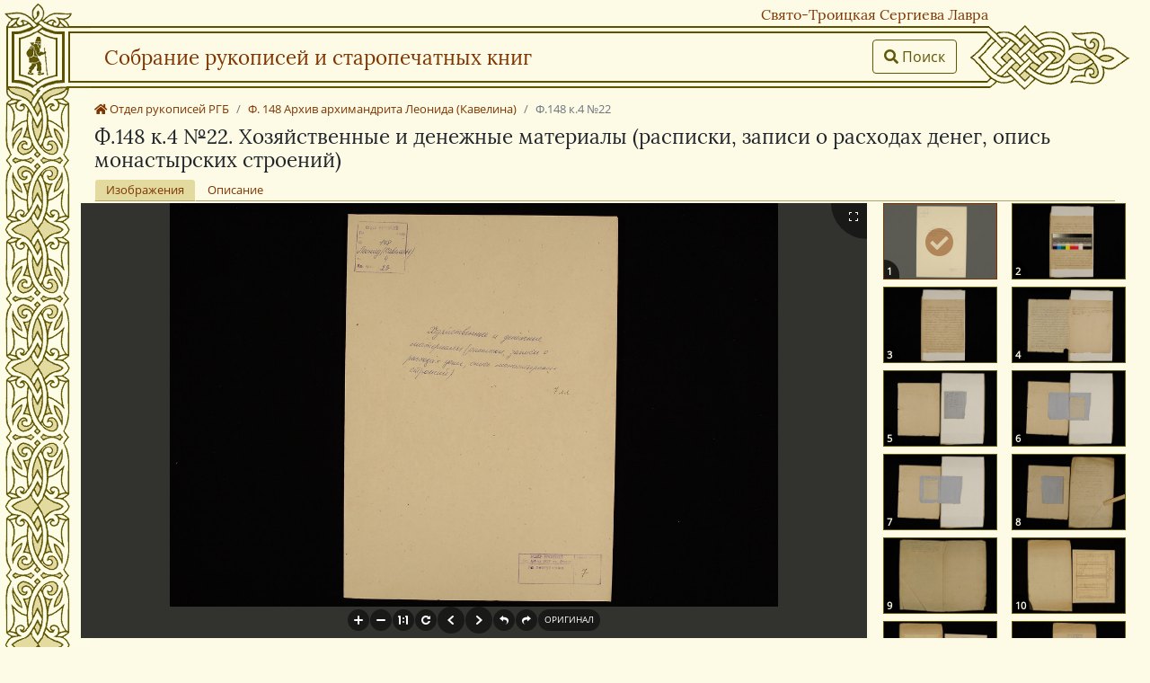

--- FILE ---
content_type: text/html; charset=UTF-8
request_url: https://lib-fond.ru/lib-rgb/148/f-148-k-4-22/
body_size: 6561
content:
<!doctype html>
<html lang="ru">
    <head>
        <meta name="viewport" content="width=device-width, initial-scale=1">
        <meta charset="utf-8">
        <title>Ф.148 к.4 №22. Хозяйственные и денежные материалы (расписки, записи о расходах денег, опись монастырских строений) &ndash; Отдел рукописей РГБ
</title>
        <link rel="shortcut icon" href="/favicon.ico">
        <meta name="description" content="Ф.148 к.4 №22. Хозяйственные и денежные материалы (расписки, записи о расходах денег, опись монастырских строений) &ndash; Отдел рукописей РГБ
">
        <link rel="stylesheet" href="/css/bootstrap.min.css">
        <link rel="stylesheet" href="/css/styles.css">
            </head>
    <body class="d-flex flex-column min-vh-100">
        <div class="container-fluid h-100 flex-grow-1">
            <div class="stsl_title"><a href="https://stsl.ru" target="_blank">Свято-Троицкая Сергиева Лавра</a></div>
            <div class="row title-row">
                <div class="col-title-left d-none d-sm-block">
                    <div class="title-menu" id="titlemenu"><a href="/" class="d-block h-100 w-full"></a></div>
                    <div class="ornam-transition"></div>
                </div>
                <div class="col col-title-center">
                    <div class="head-title row">
                        <div class="col align-self-center ml-3 ml-sm-0"><a href="/">    Собрание рукописей и старопечатных книг
</a></div>
                        <div class="col-auto align-self-center"><a href="/"><a href="/search/" title="Поиск" class="btn btn-frame"><i class="fas fa-search"></i> <span class="font-service">Поиск</span></a></div>
                    </div>
                </div>
                <div class="col-title-right-ornam d-none d-sm-block"></div>
            </div>
            <div class="row content-row">
                <div class="col-margin d-none d-sm-block"></div>
                <div class="col mr-md-4">
                    <nav aria-label="breadcrumb">
    <ol class="breadcrumb small">
        <li class="breadcrumb-item"><a href="https://lib-fond.ru/lib-rgb/"><i class="fas fa-home"></i> Отдел рукописей РГБ</a></li>
        <li class="breadcrumb-item"><a href="https://lib-fond.ru/lib-rgb/148/">Ф. 148 Архив архимандрита Леонида (Кавелина)</a></li>
                <li class="breadcrumb-item active" aria-current="page">Ф.148 к.4 №22</li>
    </ol>
</nav>
<h1 class="item-h1">Ф.148 к.4 №22. Хозяйственные и денежные материалы (расписки, записи о расходах денег, опись монастырских строений)</h1>
<ul class="nav nav-tabs" id="item-tabs" role="tablist">
        <li class="nav-item">
        <a class="nav-link" id="images-tab" data-toggle="tab" href="#images0" role="tab" data-subnum="0" aria-controls="images0" aria-selected="true">Изображения</a>
    </li>
                <li class="nav-item">
        <a class="nav-link" id="description-tab" data-toggle="tab" href="#description" role="tab" aria-controls="description" aria-selected="false">Описание</a>
    </li>
    </ul>
<div class="tab-content" id="">
        <div class="tab-pane fade show" id="images0" role="tabpanel" aria-labelledby="images-tab">
        <div class="row">
            <div class="col-9" id="viewer-box0">
                <img id="image0"/>
            </div>
            <div class="col-3 pr-0" id="preview-box0">
                <div class="nano">
                    <div class="nano-content">
                        <div id="item-pages0" class="row item-pages"><div class="text-center mt-4 col"><img src="/images/preloader.gif"/></div></div>
                    </div>
                </div>
            </div>
        </div>
    </div>
    
        
    <div class="tab-pane fade" id="description" role="tabpanel" aria-labelledby="description-tab">
        <ul class="list-unstyled">
                         <li><span class="list-label">Автор:</span> Леонид (Кавелин), архимандрит</li>             <li><span class="list-label">Рубрика:</span> Служебные материалы</li>             <li><span class="list-label">Дата:</span> Б. д.</li>                         <li><span class="list-label">Кол-во листов:</span> 7 л.</li>                                                                    </ul>
    </div>
    </div>
                </div>
            </div>
        </div>
        <div id="footer" class="mt-5 text-center">
            e-mail: <a href="mailto:lib-fond@yandex.ru">lib-fond@yandex.ru</a>
        </div>
        <button class="btn btn-kinovar" onclick="scrollToTop()" id="scrollTop" title="Вверх"><i class="fas fa-chevron-up"></i></button>

        <link type="text/css" rel="stylesheet" href="/assets/fontawsome/css/all.min.css" />
        <script src="/js/jquery-3.4.1.min.js"></script>
        <script src="/js/popper.min.js"></script>
        <script src="/js/bootstrap.min.js"></script>
        <script src="/js/manuscript.min.js"></script>
        <script>
    var $manuscripturl = [
        "https://lib-fond.ru/lib-rgb/148/f-148-k-4-22/",
            ];
</script>
<link type="text/css" rel="stylesheet" href="/css/viewer.css">
<script src="/js/viewer.min.js"></script>
<script src="/js/jquery-viewer.min.js"></script>
<script src="/js/jquery.nanoscroller.min.js"></script>
<script src="/js/manuscriptpages.min.js"></script>
        <!-- Yandex.Metrika counter -->
<script type="text/javascript" >
    (function(m,e,t,r,i,k,a){m[i]=m[i]||function(){(m[i].a=m[i].a||[]).push(arguments)};
        m[i].l=1*new Date();k=e.createElement(t),a=e.getElementsByTagName(t)[0],k.async=1,k.src=r,a.parentNode.insertBefore(k,a)})
    (window, document, "script", "https://mc.yandex.ru/metrika/tag.js", "ym");

    ym(57696676, "init", {
        clickmap:true,
        trackLinks:true,
        accurateTrackBounce:true,
        webvisor:true,
        trackHash:true
    });
</script>
<noscript><div><img src="https://mc.yandex.ru/watch/57696676" style="position:absolute; left:-9999px;" alt="" /></div></noscript>
<!-- /Yandex.Metrika counter -->
    </body>
</html>


--- FILE ---
content_type: text/html; charset=UTF-8
request_url: https://lib-fond.ru/lib-rgb/148/f-148-k-4-22/pages
body_size: 8855
content:
<div class="col-6 mb-2 px-2 ms-thumbnail"><a name="image1"></a>
            <a class="page-img-link" id="f41284905" href="#image-1" onclick="showImage(this)" data-preview="//img.lib-fond.ru/РГБ/Ф.148 Архив архим. Леонида (Кавелина)/JPG_PREVIEW/148.04-22/DSC_9338.JPG" data-src="//img.lib-fond.ru/РГБ/Ф.148 Архив архим. Леонида (Кавелина)/JPG\148.04-22\DSC_9338.JPG"><img class="img-fluid page-img" src="//img.lib-fond.ru/РГБ/Ф.148 Архив архим. Леонида (Кавелина)/JPG_SMALL\148.04-22\DSC_9338.JPG"><span class="overlay"></span><span class="page-counter">1</span></a>
        </div>
            <div class="col-6 mb-2 px-2 ms-thumbnail"><a name="image2"></a>
            <a class="page-img-link" id="f41284906" href="#image-2" onclick="showImage(this)" data-preview="//img.lib-fond.ru/РГБ/Ф.148 Архив архим. Леонида (Кавелина)/JPG_PREVIEW/148.04-22/DSC_9339.JPG" data-src="//img.lib-fond.ru/РГБ/Ф.148 Архив архим. Леонида (Кавелина)/JPG\148.04-22\DSC_9339.JPG"><img class="img-fluid page-img" src="//img.lib-fond.ru/РГБ/Ф.148 Архив архим. Леонида (Кавелина)/JPG_SMALL\148.04-22\DSC_9339.JPG"><span class="overlay"></span><span class="page-counter">2</span></a>
        </div>
            <div class="col-6 mb-2 px-2 ms-thumbnail"><a name="image3"></a>
            <a class="page-img-link" id="f41284907" href="#image-3" onclick="showImage(this)" data-preview="//img.lib-fond.ru/РГБ/Ф.148 Архив архим. Леонида (Кавелина)/JPG_PREVIEW/148.04-22/DSC_9340.JPG" data-src="//img.lib-fond.ru/РГБ/Ф.148 Архив архим. Леонида (Кавелина)/JPG\148.04-22\DSC_9340.JPG"><img class="img-fluid page-img" src="//img.lib-fond.ru/РГБ/Ф.148 Архив архим. Леонида (Кавелина)/JPG_SMALL\148.04-22\DSC_9340.JPG"><span class="overlay"></span><span class="page-counter">3</span></a>
        </div>
            <div class="col-6 mb-2 px-2 ms-thumbnail"><a name="image4"></a>
            <a class="page-img-link" id="f41284908" href="#image-4" onclick="showImage(this)" data-preview="//img.lib-fond.ru/РГБ/Ф.148 Архив архим. Леонида (Кавелина)/JPG_PREVIEW/148.04-22/DSC_9341.JPG" data-src="//img.lib-fond.ru/РГБ/Ф.148 Архив архим. Леонида (Кавелина)/JPG\148.04-22\DSC_9341.JPG"><img class="img-fluid page-img" src="//img.lib-fond.ru/РГБ/Ф.148 Архив архим. Леонида (Кавелина)/JPG_SMALL\148.04-22\DSC_9341.JPG"><span class="overlay"></span><span class="page-counter">4</span></a>
        </div>
            <div class="col-6 mb-2 px-2 ms-thumbnail"><a name="image5"></a>
            <a class="page-img-link" id="f41284909" href="#image-5" onclick="showImage(this)" data-preview="//img.lib-fond.ru/РГБ/Ф.148 Архив архим. Леонида (Кавелина)/JPG_PREVIEW/148.04-22/DSC_9342.JPG" data-src="//img.lib-fond.ru/РГБ/Ф.148 Архив архим. Леонида (Кавелина)/JPG\148.04-22\DSC_9342.JPG"><img class="img-fluid page-img" src="//img.lib-fond.ru/РГБ/Ф.148 Архив архим. Леонида (Кавелина)/JPG_SMALL\148.04-22\DSC_9342.JPG"><span class="overlay"></span><span class="page-counter">5</span></a>
        </div>
            <div class="col-6 mb-2 px-2 ms-thumbnail"><a name="image6"></a>
            <a class="page-img-link" id="f41284910" href="#image-6" onclick="showImage(this)" data-preview="//img.lib-fond.ru/РГБ/Ф.148 Архив архим. Леонида (Кавелина)/JPG_PREVIEW/148.04-22/DSC_9343.JPG" data-src="//img.lib-fond.ru/РГБ/Ф.148 Архив архим. Леонида (Кавелина)/JPG\148.04-22\DSC_9343.JPG"><img class="img-fluid page-img" src="//img.lib-fond.ru/РГБ/Ф.148 Архив архим. Леонида (Кавелина)/JPG_SMALL\148.04-22\DSC_9343.JPG"><span class="overlay"></span><span class="page-counter">6</span></a>
        </div>
            <div class="col-6 mb-2 px-2 ms-thumbnail"><a name="image7"></a>
            <a class="page-img-link" id="f41284911" href="#image-7" onclick="showImage(this)" data-preview="//img.lib-fond.ru/РГБ/Ф.148 Архив архим. Леонида (Кавелина)/JPG_PREVIEW/148.04-22/DSC_9344.JPG" data-src="//img.lib-fond.ru/РГБ/Ф.148 Архив архим. Леонида (Кавелина)/JPG\148.04-22\DSC_9344.JPG"><img class="img-fluid page-img" src="//img.lib-fond.ru/РГБ/Ф.148 Архив архим. Леонида (Кавелина)/JPG_SMALL\148.04-22\DSC_9344.JPG"><span class="overlay"></span><span class="page-counter">7</span></a>
        </div>
            <div class="col-6 mb-2 px-2 ms-thumbnail"><a name="image8"></a>
            <a class="page-img-link" id="f41284912" href="#image-8" onclick="showImage(this)" data-preview="//img.lib-fond.ru/РГБ/Ф.148 Архив архим. Леонида (Кавелина)/JPG_PREVIEW/148.04-22/DSC_9346.JPG" data-src="//img.lib-fond.ru/РГБ/Ф.148 Архив архим. Леонида (Кавелина)/JPG\148.04-22\DSC_9346.JPG"><img class="img-fluid page-img" src="//img.lib-fond.ru/РГБ/Ф.148 Архив архим. Леонида (Кавелина)/JPG_SMALL\148.04-22\DSC_9346.JPG"><span class="overlay"></span><span class="page-counter">8</span></a>
        </div>
            <div class="col-6 mb-2 px-2 ms-thumbnail"><a name="image9"></a>
            <a class="page-img-link" id="f41284913" href="#image-9" onclick="showImage(this)" data-preview="//img.lib-fond.ru/РГБ/Ф.148 Архив архим. Леонида (Кавелина)/JPG_PREVIEW/148.04-22/DSC_9347.JPG" data-src="//img.lib-fond.ru/РГБ/Ф.148 Архив архим. Леонида (Кавелина)/JPG\148.04-22\DSC_9347.JPG"><img class="img-fluid page-img" src="//img.lib-fond.ru/РГБ/Ф.148 Архив архим. Леонида (Кавелина)/JPG_SMALL\148.04-22\DSC_9347.JPG"><span class="overlay"></span><span class="page-counter">9</span></a>
        </div>
            <div class="col-6 mb-2 px-2 ms-thumbnail"><a name="image10"></a>
            <a class="page-img-link" id="f41284914" href="#image-10" onclick="showImage(this)" data-preview="//img.lib-fond.ru/РГБ/Ф.148 Архив архим. Леонида (Кавелина)/JPG_PREVIEW/148.04-22/DSC_9349.JPG" data-src="//img.lib-fond.ru/РГБ/Ф.148 Архив архим. Леонида (Кавелина)/JPG\148.04-22\DSC_9349.JPG"><img class="img-fluid page-img" src="//img.lib-fond.ru/РГБ/Ф.148 Архив архим. Леонида (Кавелина)/JPG_SMALL\148.04-22\DSC_9349.JPG"><span class="overlay"></span><span class="page-counter">10</span></a>
        </div>
            <div class="col-6 mb-2 px-2 ms-thumbnail"><a name="image11"></a>
            <a class="page-img-link" id="f41284915" href="#image-11" onclick="showImage(this)" data-preview="//img.lib-fond.ru/РГБ/Ф.148 Архив архим. Леонида (Кавелина)/JPG_PREVIEW/148.04-22/DSC_9350.JPG" data-src="//img.lib-fond.ru/РГБ/Ф.148 Архив архим. Леонида (Кавелина)/JPG\148.04-22\DSC_9350.JPG"><img class="img-fluid page-img" src="//img.lib-fond.ru/РГБ/Ф.148 Архив архим. Леонида (Кавелина)/JPG_SMALL\148.04-22\DSC_9350.JPG"><span class="overlay"></span><span class="page-counter">11</span></a>
        </div>
            <div class="col-6 mb-2 px-2 ms-thumbnail"><a name="image12"></a>
            <a class="page-img-link" id="f41284916" href="#image-12" onclick="showImage(this)" data-preview="//img.lib-fond.ru/РГБ/Ф.148 Архив архим. Леонида (Кавелина)/JPG_PREVIEW/148.04-22/DSC_9351.JPG" data-src="//img.lib-fond.ru/РГБ/Ф.148 Архив архим. Леонида (Кавелина)/JPG\148.04-22\DSC_9351.JPG"><img class="img-fluid page-img" src="//img.lib-fond.ru/РГБ/Ф.148 Архив архим. Леонида (Кавелина)/JPG_SMALL\148.04-22\DSC_9351.JPG"><span class="overlay"></span><span class="page-counter">12</span></a>
        </div>
    


--- FILE ---
content_type: text/css
request_url: https://lib-fond.ru/css/styles.css
body_size: 11881
content:
@font-face{font-family:"Lora";font-style:normal;font-weight:400;src:local("Lora Regular"),local("Lora-Regular"),url(https://fonts.gstatic.com/s/lora/v14/0QIvMX1D_JOuMwf7I-NP.woff2) format("woff2");unicode-range:U+0460-052F,U+1C80-1C88,U+20B4,U+2DE0-2DFF,U+A640-A69F,U+FE2E-FE2F}@font-face{font-family:"Lora";font-style:normal;font-weight:400;src:local("Lora Regular"),local("Lora-Regular"),url(https://fonts.gstatic.com/s/lora/v14/0QIvMX1D_JOuMw77I-NP.woff2) format("woff2");unicode-range:U+0400-045F,U+0490-0491,U+04B0-04B1,U+2116}@font-face{font-family:"Lora";font-style:normal;font-weight:400;src:local("Lora Regular"),local("Lora-Regular"),url(https://fonts.gstatic.com/s/lora/v14/0QIvMX1D_JOuMwT7I-NP.woff2) format("woff2");unicode-range:U+0100-024F,U+0259,U+1E00-1EFF,U+2020,U+20A0-20AB,U+20AD-20CF,U+2113,U+2C60-2C7F,U+A720-A7FF}@font-face{font-family:"Lora";font-style:normal;font-weight:400;src:local("Lora Regular"),local("Lora-Regular"),url(https://fonts.gstatic.com/s/lora/v14/0QIvMX1D_JOuMwr7Iw.woff2) format("woff2");unicode-range:U+0000-00FF,U+0131,U+0152-0153,U+02BB-02BC,U+02C6,U+02DA,U+02DC,U+2000-206F,U+2074,U+20AC,U+2122,U+2191,U+2193,U+2212,U+2215,U+FEFF,U+FFFD}@font-face{font-family:"Lora";font-style:normal;font-weight:700;src:local("Lora Bold"),local("Lora-Bold"),url(https://fonts.gstatic.com/s/lora/v14/0QIgMX1D_JOuO7HeNtFumsmv.woff2) format("woff2");unicode-range:U+0460-052F,U+1C80-1C88,U+20B4,U+2DE0-2DFF,U+A640-A69F,U+FE2E-FE2F}@font-face{font-family:"Lora";font-style:normal;font-weight:700;src:local("Lora Bold"),local("Lora-Bold"),url(https://fonts.gstatic.com/s/lora/v14/0QIgMX1D_JOuO7HeNthumsmv.woff2) format("woff2");unicode-range:U+0400-045F,U+0490-0491,U+04B0-04B1,U+2116}@font-face{font-family:"Lora";font-style:normal;font-weight:700;src:local("Lora Bold"),local("Lora-Bold"),url(https://fonts.gstatic.com/s/lora/v14/0QIgMX1D_JOuO7HeNtJumsmv.woff2) format("woff2");unicode-range:U+0100-024F,U+0259,U+1E00-1EFF,U+2020,U+20A0-20AB,U+20AD-20CF,U+2113,U+2C60-2C7F,U+A720-A7FF}@font-face{font-family:"Lora";font-style:normal;font-weight:700;src:local("Lora Bold"),local("Lora-Bold"),url(https://fonts.gstatic.com/s/lora/v14/0QIgMX1D_JOuO7HeNtxumg.woff2) format("woff2");unicode-range:U+0000-00FF,U+0131,U+0152-0153,U+02BB-02BC,U+02C6,U+02DA,U+02DC,U+2000-206F,U+2074,U+20AC,U+2122,U+2191,U+2193,U+2212,U+2215,U+FEFF,U+FFFD}@font-face{font-family:"Lora";font-style:italic;font-weight:400;font-display:swap;src:url(https://fonts.gstatic.com/s/lora/v15/0QI8MX1D_JOuMw_hLdO6T2wV9KnW-MoFoqJ2nOeZ.woff2) format("woff2");unicode-range:U+0460-052F,U+1C80-1C88,U+20B4,U+2DE0-2DFF,U+A640-A69F,U+FE2E-FE2F}@font-face{font-family:"Lora";font-style:italic;font-weight:400;font-display:swap;src:url(https://fonts.gstatic.com/s/lora/v15/0QI8MX1D_JOuMw_hLdO6T2wV9KnW-MoFoqt2nOeZ.woff2) format("woff2");unicode-range:U+0400-045F,U+0490-0491,U+04B0-04B1,U+2116}@font-face{font-family:"Lora";font-style:italic;font-weight:400;font-display:swap;src:url(https://fonts.gstatic.com/s/lora/v15/0QI8MX1D_JOuMw_hLdO6T2wV9KnW-MoFoqB2nOeZ.woff2) format("woff2");unicode-range:U+0102-0103,U+0110-0111,U+0128-0129,U+0168-0169,U+01A0-01A1,U+01AF-01B0,U+1EA0-1EF9,U+20AB}@font-face{font-family:"Lora";font-style:italic;font-weight:400;font-display:swap;src:url(https://fonts.gstatic.com/s/lora/v15/0QI8MX1D_JOuMw_hLdO6T2wV9KnW-MoFoqF2nOeZ.woff2) format("woff2");unicode-range:U+0100-024F,U+0259,U+1E00-1EFF,U+2020,U+20A0-20AB,U+20AD-20CF,U+2113,U+2C60-2C7F,U+A720-A7FF}@font-face{font-family:"Lora";font-style:italic;font-weight:400;font-display:swap;src:url(https://fonts.gstatic.com/s/lora/v15/0QI8MX1D_JOuMw_hLdO6T2wV9KnW-MoFoq92nA.woff2) format("woff2");unicode-range:U+0000-00FF,U+0131,U+0152-0153,U+02BB-02BC,U+02C6,U+02DA,U+02DC,U+2000-206F,U+2074,U+20AC,U+2122,U+2191,U+2193,U+2212,U+2215,U+FEFF,U+FFFD}@font-face{font-family:"Open Sans";font-style:normal;font-weight:400;src:local("Open Sans Regular"),local("OpenSans-Regular"),url(https://fonts.gstatic.com/s/opensans/v17/mem8YaGs126MiZpBA-UFWJ0bbck.woff2) format("woff2");unicode-range:U+0460-052F,U+1C80-1C88,U+20B4,U+2DE0-2DFF,U+A640-A69F,U+FE2E-FE2F}@font-face{font-family:"Open Sans";font-style:normal;font-weight:400;src:local("Open Sans Regular"),local("OpenSans-Regular"),url(https://fonts.gstatic.com/s/opensans/v17/mem8YaGs126MiZpBA-UFUZ0bbck.woff2) format("woff2");unicode-range:U+0400-045F,U+0490-0491,U+04B0-04B1,U+2116}@font-face{font-family:"Open Sans";font-style:normal;font-weight:400;src:local("Open Sans Regular"),local("OpenSans-Regular"),url(https://fonts.gstatic.com/s/opensans/v17/mem8YaGs126MiZpBA-UFWZ0bbck.woff2) format("woff2");unicode-range:U+1F00-1FFF}@font-face{font-family:"Open Sans";font-style:normal;font-weight:400;src:local("Open Sans Regular"),local("OpenSans-Regular"),url(https://fonts.gstatic.com/s/opensans/v17/mem8YaGs126MiZpBA-UFVp0bbck.woff2) format("woff2");unicode-range:U+0370-03FF}@font-face{font-family:"Open Sans";font-style:normal;font-weight:400;src:local("Open Sans Regular"),local("OpenSans-Regular"),url(https://fonts.gstatic.com/s/opensans/v17/mem8YaGs126MiZpBA-UFW50bbck.woff2) format("woff2");unicode-range:U+0100-024F,U+0259,U+1E00-1EFF,U+2020,U+20A0-20AB,U+20AD-20CF,U+2113,U+2C60-2C7F,U+A720-A7FF}@font-face{font-family:"Open Sans";font-style:normal;font-weight:400;src:local("Open Sans Regular"),local("OpenSans-Regular"),url(https://fonts.gstatic.com/s/opensans/v17/mem8YaGs126MiZpBA-UFVZ0b.woff2) format("woff2");unicode-range:U+0000-00FF,U+0131,U+0152-0153,U+02BB-02BC,U+02C6,U+02DA,U+02DC,U+2000-206F,U+2074,U+20AC,U+2122,U+2191,U+2193,U+2212,U+2215,U+FEFF,U+FFFD}body{font-family:"Lora",serif;background:#fdfbe6 url(/images/ornam-left.gif) repeat-y left 112px}body.front{background:#fdfbe6 url(/images/ornam-left-front.gif) repeat-y left 96px}a,a:hover{color:#7f3500}a.visited{color:#777}.h1,h1{font-size:2rem;font-family:"Lora",serif}h1.item-h1{font-size:1.4rem}.h2,h2{font-size:1.4rem;font-family:"Lora",serif}.h3,h3{font-size:1.3rem;font-family:"Lora",serif}.h4,h4{font-family:"Lora",serif}.h5,h5{font-family:"Lora",serif}.h6,h6{font-family:"Lora",serif}.font-service{font-family:"Open Sans",sans-serif}.link-dotted{color:#7f3500 !important;cursor:pointer}.accordion .link-dotted:not(.collapsed):before{font-family:"Font Awesome 5 Free";font-weight:900;content:"";padding-right:.2rem}.accordion .link-dotted.collapsed:before{font-family:"Font Awesome 5 Free";font-weight:900;content:"";padding-right:.2rem}.stsl_title{position:absolute;z-index:1;right:180px;top:4px}.title-link{font-size:1.2rem;font-weight:bold;margin-bottom:0}.head-title{margin-top:38px;height:50px;overflow:hidden;color:#7f3500;font-size:1.4rem}.col-title-left{width:101px !important;height:112px !important}.title-menu{width:100%;height:96px !important;background:url(/images/toback.gif) no-repeat left top}.ornam-transition{width:100%;height:16px !important;background:url(/images/toback.gif) no-repeat left top}.col-title-center{height:112px !important;background:url(/images/top-lines.gif) repeat-x left top}.col-title-right-ornam{width:200px !important;height:112px !important;background:url(/images/ornam-right-end.gif) no-repeat left top}.ornam-transition{height:16px !important;background:url(/images/ornam-left-trans.gif) no-repeat left top}.front .col-title-left{width:255px !important}.front .col-title-left .title-menu{width:100%;height:167px !important;background:url(/images/torn00.gif) no-repeat right top}.front .col-title-left .ornam-transition{background-image:none}.front .col-title-center{background:#fdfbe6 url(/images/torn1.gif) repeat-x left top;margin-top:27px}.front .head-title{background:url(/images/torn2.gif) repeat-x left bottom;height:102px;padding-bottom:42px}.front .col-title-right-ornam{width:200px !important;height:167px !important;background:url(/images/torn3.gif) no-repeat left top}.front .content-row{padding-left:220px}.content-row{padding-left:90px}.list-label{color:#7f3500;font-weight:bold}.item-pages{font-family:"Lora",serif}a.page-img-link{display:block;overflow:hidden;position:relative}a.page-img-link:hover .overlay{display:block;overflow:hidden;background:rgba(0,0,0,.5) url(/images/zoom.svg) no-repeat center center;background-size:32px;bottom:0;left:0;position:absolute;right:0;top:0;-webkit-transition:background-color .15s ease 0s;-o-transition:background-color .15s ease 0s;transition:background-color .15s ease 0s}a.page-img-link>.page-img{-webkit-transition:-webkit-transform .15s ease 0s;-moz-transition:-moz-transform .15s ease 0s;-o-transition:-o-transform .15s ease 0s;transition:transform .15s ease 0s}a.page-img-link:hover>.page-img{-webkit-transform:scale3d(1.1, 1.1, 1.1);transform:scale3d(1.1, 1.1, 1.1)}.item-pages .icon{height:16px;width:auto}.icon-download{fill:red}.page-counter{display:block;position:absolute;left:0;bottom:0;background:rgba(0,0,0,.7);color:#fdfbe6;font-family:"Open Sans",sans-serif;font-size:.7rem;font-weight:bold;padding:5px 8px 0 3px;border-top-right-radius:20px}#viewer-box{overflow:hidden}.page-img-link{border:solid 1px #605708}.page-img-link.current-img{border:solid 1px #7f3500;position:relative}.page-img-link.current-img img{opacity:.65}.page-img-link.current-img:before{content:"";font-family:"Font Awesome 5 Free";font-weight:900;position:absolute;top:50%;left:50%;transform:translate(-50%, -50%);font-size:2em}.item-numerator{font-weight:normal}#scrollTop{display:none;position:fixed;bottom:20px;right:30px;z-index:99;opacity:.7}#scrollTop:hover{opacity:1}#footer{background-color:#fdfbe6;border-top:solid 1px #605708;padding:.5rem 0}.breadcrumb{padding:0;margin-bottom:.5rem;background:none !important;font-family:"Open Sans",sans-serif}.nav-tabs{font-family:"Open Sans",sans-serif;font-size:.8rem}.nav-tabs .nav-item.show .nav-link,.nav-tabs .nav-link.active{color:#7f3500;background-color:#e3daa0;border-color:#fdfbe6 #fdfbe6 #aba572}.nav-tabs .nav-link:hover{border-color:#fdfbe6 #fdfbe6 #aba572 #fdfbe6;background-color:rgba(227,218,160,.5)}.nav-link{display:block;padding:.125rem .75rem}.nav-tabs{border-bottom:1px solid #aba572;margin-bottom:.125rem}.page-link,.page-link:hover{color:#7f3500}.page-item.active .page-link{background-color:#7f3500;border-color:#7f3500}.page-link:focus{box-shadow:0 0 0 .2rem rgba(127,53,0,.25)}.btn-kinovar{color:#fff;background-color:#7f3500;border-color:#7f3500}.btn-kinovar:hover{color:#fdfbe6;background-color:#605708;border-color:#605708}.btn-frame{color:#605708;background-color:transparent;border-color:#605708}.btn-frame:hover{background-color:#e3daa0}.tooltip.show{opacity:.7}@media(max-width: 575px){body{background-image:none !important}.content-row{padding-left:0 !important}.h1,h1{font-size:1.54rem}.h2,h2{font-size:1.33rem}.h3,h3{font-size:1.19rem}.head-title{font-size:.7rem !important}.font-x2{font-size:1.4rem !important}.stsl_title{left:0;right:auto;width:100%;text-align:center}}.nano{position:relative;width:100%;height:100%;overflow:hidden}.nano>.nano-content{position:absolute;overflow:scroll;overflow-x:hidden;top:0;right:0;bottom:0;left:0}.nano>.nano-content:focus{outline:thin dotted}.nano>.nano-content::-webkit-scrollbar{display:none}.has-scrollbar>.nano-content::-webkit-scrollbar{display:block}.nano>.nano-pane{background:rgba(227,218,160,.8);position:absolute;width:10px;right:0;top:0;bottom:0;visibility:hidden\9 ;opacity:.01;-webkit-transition:.2s;-moz-transition:.2s;-o-transition:.2s;transition:.2s;-moz-border-radius:5px;-webkit-border-radius:5px;border-radius:5px}.nano>.nano-pane>.nano-slider{background:#444;background:rgba(90,83,0,.9);position:relative;margin:0 1px;-moz-border-radius:3px;-webkit-border-radius:3px;border-radius:3px}.nano:hover>.nano-pane,.nano-pane.active,.nano-pane.flashed{visibility:visible\9 ;opacity:.99}.nano{width:100%;height:300px}.nano .nano-content{padding:0 10px}.nano .nano-slider{background:#7f3500}.font-x1{font-size:1.7rem}.font-x2{font-size:2rem}


--- FILE ---
content_type: application/javascript; charset=utf-8
request_url: https://lib-fond.ru/js/viewer.min.js
body_size: 36207
content:
/*!
 * Viewer.js v1.3.5
 * https://fengyuanchen.github.io/viewerjs
 *
 * Copyright 2015-present Chen Fengyuan
 * Released under the MIT license
 *
 * Date: 2019-07-04T11:00:16.790Z
 */
(function(b,a){typeof exports==="object"&&typeof module!=="undefined"?module.exports=a():typeof define==="function"&&define.amd?define(a):(b=b||self,b.Viewer=a())}(this,function(){function z(bM){if(typeof Symbol==="function"&&typeof Symbol.iterator==="symbol"){z=function(bN){return typeof bN}}else{z=function(bN){return bN&&typeof Symbol==="function"&&bN.constructor===Symbol&&bN!==Symbol.prototype?"symbol":typeof bN}}return z(bM)}function aw(bM,bN){if(!(bM instanceof bN)){throw new TypeError("Cannot call a class as a function")}}function by(bP,bN){for(var bM=0;bM<bN.length;bM++){var bO=bN[bM];bO.enumerable=bO.enumerable||false;bO.configurable=true;if("value" in bO){bO.writable=true}Object.defineProperty(bP,bO.key,bO)}}function aZ(bO,bM,bN){if(bM){by(bO.prototype,bM)}if(bN){by(bO,bN)}return bO}var N={backdrop:true,button:true,navbar:true,title:true,toolbar:true,className:"",container:"body",filter:null,fullscreen:true,initialViewIndex:0,inline:false,interval:5000,keyboard:true,loading:true,loop:true,minWidth:200,minHeight:100,movable:true,zoomable:true,rotatable:true,scalable:true,toggleOnDblclick:true,tooltip:true,transition:true,zIndex:2015,zIndexInline:0,zoomRatio:0.1,minZoomRatio:0.01,maxZoomRatio:100,url:"src",ready:null,show:null,shown:null,hide:null,hidden:null,view:null,viewed:null,zoom:null,zoomed:null};var ae='<div class="viewer-container" touch-action="none"><div class="viewer-canvas"></div><div class="viewer-footer"><div class="viewer-title"></div><div class="viewer-toolbar"></div><div class="viewer-navbar"><ul class="viewer-list"></ul></div></div><div class="viewer-tooltip"></div><div role="button" class="viewer-button" data-viewer-action="mix"></div><div class="viewer-player"></div></div>';var d=typeof window!=="undefined";var an=d?window:{};var H=d?"ontouchstart" in an.document.documentElement:false;var bn=d?"PointerEvent" in an:false;var G="viewer";var bv="move";var aj="switch";var y="zoom";var ay="".concat(G,"-active");var bz="".concat(G,"-close");var c="".concat(G,"-fade");var bG="".concat(G,"-fixed");var bs="".concat(G,"-fullscreen");var bm="".concat(G,"-fullscreen-exit");var ac="".concat(G,"-hide");var bF="".concat(G,"-hide-md-down");var h="".concat(G,"-hide-sm-down");var aB="".concat(G,"-hide-xs-down");var J="".concat(G,"-in");var ab="".concat(G,"-invisible");var bh="".concat(G,"-loading");var bK="".concat(G,"-move");var A="".concat(G,"-open");var T="".concat(G,"-show");var bo="".concat(G,"-transition");var s="click";var bA="dblclick";var I="dragstart";var a9="hidden";var at="hide";var a="keydown";var aC="load";var bd=H?"touchstart":"mousedown";var ba=H?"touchmove":"mousemove";var C=H?"touchend touchcancel":"mouseup";var bk=bn?"pointerdown":bd;var bq=bn?"pointermove":ba;var bB=bn?"pointerup pointercancel":C;var ad="ready";var ar="resize";var ai="show";var k="shown";var aQ="transitionend";var Z="view";var bC="viewed";var aF="wheel";var af="zoom";var az="zoomed";var bf="".concat(G,"Action");var B=/\s\s*/;var n=["zoom-in","zoom-out","one-to-one","reset","prev","play","next","rotate-left","rotate-right","flip-horizontal","flip-vertical"];function be(bM){return typeof bM==="string"}var aA=Number.isNaN||an.isNaN;function V(bM){return typeof bM==="number"&&!aA(bM)}function aJ(bM){return typeof bM==="undefined"}function bI(bM){return z(bM)==="object"&&bM!==null}var D=Object.prototype.hasOwnProperty;function o(bO){if(!bI(bO)){return false}try{var bP=bO.constructor;var bN=bP.prototype;return bP&&bN&&D.call(bN,"isPrototypeOf")}catch(bM){return false}}function j(bM){return typeof bM==="function"}function ag(bO,bP){if(bO&&j(bP)){if(Array.isArray(bO)||V(bO.length)){var bN=bO.length;var bM;for(bM=0;bM<bN;bM+=1){if(bP.call(bO,bO[bM],bM,bO)===false){break}}}else{if(bI(bO)){Object.keys(bO).forEach(function(bQ){bP.call(bO,bO[bQ],bQ,bO)})}}}return bO}var W=Object.assign||function W(bP){for(var bM=arguments.length,bN=new Array(bM>1?bM-1:0),bO=1;bO<bM;bO++){bN[bO-1]=arguments[bO]}if(bI(bP)&&bN.length>0){bN.forEach(function(bQ){if(bI(bQ)){Object.keys(bQ).forEach(function(bR){bP[bR]=bQ[bR]})}})}return bP};var e=/^(?:width|height|left|top|marginLeft|marginTop)$/;function M(bM,bO){var bN=bM.style;ag(bO,function(bQ,bP){if(e.test(bP)&&V(bQ)){bQ+="px"}bN[bP]=bQ})}function K(bM){return be(bM)?bM.replace(/&(?!amp;|quot;|#39;|lt;|gt;)/g,"&amp;").replace(/"/g,"&quot;").replace(/'/g,"&#39;").replace(/</g,"&lt;").replace(/>/g,"&gt;"):bM}function r(bM,bN){return bM.classList?bM.classList.contains(bN):bM.className.indexOf(bN)>-1}function q(bM,bO){if(!bO){return}if(V(bM.length)){ag(bM,function(bP){q(bP,bO)});return}if(bM.classList){bM.classList.add(bO);return}var bN=bM.className.trim();if(!bN){bM.className=bO}else{if(bN.indexOf(bO)<0){bM.className="".concat(bN," ").concat(bO)}}}function aU(bM,bN){if(!bN){return}if(V(bM.length)){ag(bM,function(bO){aU(bO,bN)});return}if(bM.classList){bM.classList.remove(bN);return}if(bM.className.indexOf(bN)>=0){bM.className=bM.className.replace(bN,"")}}function aS(bM,bO,bN){if(!bO){return}if(V(bM.length)){ag(bM,function(bP){aS(bP,bO,bN)});return}if(bN){q(bM,bO)}else{aU(bM,bO)}}var a0=/([a-z\d])([A-Z])/g;function br(bM){return bM.replace(a0,"$1-$2").toLowerCase()}function a5(bN,bM){if(bI(bN[bM])){return bN[bM]}if(bN.dataset){return bN.dataset[bM]}return bN.getAttribute("data-".concat(br(bM)))}function ak(bN,bM,bO){if(bI(bO)){bN[bM]=bO}else{if(bN.dataset){bN.dataset[bM]=bO}else{bN.setAttribute("data-".concat(br(bM)),bO)}}}var aE=function(){var bM=false;if(d){var bP=false;var bQ=function bQ(){};var bO=Object.defineProperty({},"once",{get:function bN(){bM=true;return bP},set:function bR(bS){bP=bS}});an.addEventListener("test",bQ,bO);an.removeEventListener("test",bQ,bO)}return bM}();function f(bN,bP,bQ){var bM=arguments.length>3&&arguments[3]!==undefined?arguments[3]:{};var bO=bQ;bP.trim().split(B).forEach(function(bS){if(!aE){var bR=bN.listeners;if(bR&&bR[bS]&&bR[bS][bQ]){bO=bR[bS][bQ];delete bR[bS][bQ];if(Object.keys(bR[bS]).length===0){delete bR[bS]}if(Object.keys(bR).length===0){delete bN.listeners}}}bN.removeEventListener(bS,bO,bM)})}function bj(bO,bP,bQ){var bN=arguments.length>3&&arguments[3]!==undefined?arguments[3]:{};var bM=bQ;bP.trim().split(B).forEach(function(bU){if(bN.once&&!aE){var bR=bO.listeners,bT=bR===void 0?{}:bR;bM=function bS(){delete bT[bU][bQ];bO.removeEventListener(bU,bM,bN);for(var bV=arguments.length,bX=new Array(bV),bW=0;bW<bV;bW++){bX[bW]=arguments[bW]}bQ.apply(bO,bX)};if(!bT[bU]){bT[bU]={}}if(bT[bU][bQ]){bO.removeEventListener(bU,bT[bU][bQ],bN)}bT[bU][bQ]=bM;bO.listeners=bT}bO.addEventListener(bU,bM,bN)})}function aL(bM,bN,bP){var bO;if(j(Event)&&j(CustomEvent)){bO=new CustomEvent(bN,{detail:bP,bubbles:true,cancelable:true})}else{bO=document.createEvent("CustomEvent");bO.initCustomEvent(bN,true,true,bP)}return bM.dispatchEvent(bO)}function bH(bM){var bN=bM.getBoundingClientRect();return{left:bN.left+(window.pageXOffset-document.documentElement.clientLeft),top:bN.top+(window.pageYOffset-document.documentElement.clientTop)}}function E(bR){var bQ=bR.rotate,bP=bR.scaleX,bN=bR.scaleY,bT=bR.translateX,bS=bR.translateY;var bM=[];if(V(bT)&&bT!==0){bM.push("translateX(".concat(bT,"px)"))}if(V(bS)&&bS!==0){bM.push("translateY(".concat(bS,"px)"))}if(V(bQ)&&bQ!==0){bM.push("rotate(".concat(bQ,"deg)"))}if(V(bP)&&bP!==1){bM.push("scaleX(".concat(bP,")"))}if(V(bN)&&bN!==1){bM.push("scaleY(".concat(bN,")"))}var bO=bM.length?bM.join(" "):"none";return{WebkitTransform:bO,msTransform:bO,transform:bO}}function bE(bM){return be(bM)?decodeURIComponent(bM.replace(/^.*\//,"").replace(/[?&#].*$/,"")):""}var bx=an.navigator&&/(Macintosh|iPhone|iPod|iPad).*AppleWebKit/i.test(an.navigator.userAgent);function aX(bN,bP){var bO=document.createElement("img");if(bN.naturalWidth&&!bx){bP(bN.naturalWidth,bN.naturalHeight);return bO}var bM=document.body||document.documentElement;bO.onload=function(){bP(bO.width,bO.height);if(!bx){bM.removeChild(bO)}};bO.src=bN.src;if(!bx){bO.style.cssText="left:0;max-height:none!important;max-width:none!important;min-height:0!important;min-width:0!important;opacity:0;position:absolute;top:0;z-index:-1;";bM.appendChild(bO)}return bO}function R(bM){switch(bM){case 2:return aB;case 3:return h;case 4:return bF;default:return""}}function a4(bM){var bO=W({},bM);var bN=[];ag(bM,function(bQ,bP){delete bO[bP];ag(bO,function(bR){var bT=Math.abs(bQ.startX-bR.startX);var bW=Math.abs(bQ.startY-bR.startY);var bS=Math.abs(bQ.endX-bR.endX);var bU=Math.abs(bQ.endY-bR.endY);var bY=Math.sqrt(bT*bT+bW*bW);var bX=Math.sqrt(bS*bS+bU*bU);var bV=(bX-bY)/bY;bN.push(bV)})});bN.sort(function(bQ,bP){return Math.abs(bQ)<Math.abs(bP)});return bN[0]}function au(bQ,bP){var bO=bQ.pageX,bN=bQ.pageY;var bM={endX:bO,endY:bN};return bP?bM:W({timeStamp:Date.now(),startX:bO,startY:bN},bM)}function bi(bM){var bO=0;var bN=0;var bP=0;ag(bM,function(bS){var bR=bS.startX,bQ=bS.startY;bO+=bR;bN+=bQ;bP+=1});bO/=bP;bN/=bP;return{pageX:bO,pageY:bN}}var Q={render:function Q(){this.initContainer();this.initViewer();this.initList();this.renderViewer()},initContainer:function bg(){this.containerData={width:window.innerWidth,height:window.innerHeight}},initViewer:function aH(){var bM=this.options,bN=this.parent;var bO;if(bM.inline){bO={width:Math.max(bN.offsetWidth,bM.minWidth),height:Math.max(bN.offsetHeight,bM.minHeight)};this.parentData=bO}if(this.fulled||!bO){bO=this.containerData}this.viewerData=W({},bO)},renderViewer:function a7(){if(this.options.inline&&!this.fulled){M(this.viewer,this.viewerData)}},initList:function bl(){var bQ=this;var bO=this.element,bN=this.options,bP=this.list;var bM=[];ag(this.images,function(bW,bT){var bX=bW.src;var bV=K(bW.alt||bE(bX));var bS=bN.url;if(be(bS)){bS=bW.getAttribute(bS)}else{if(j(bS)){bS=bS.call(bQ,bW)}}if(bX||bS){var bU=document.createElement("li");var bR=document.createElement("img");bR.src=bX||bS;bR.alt=bV;bR.setAttribute("data-index",bT);bR.setAttribute("data-original-url",bS||bX);bR.setAttribute("data-viewer-action","view");bR.setAttribute("role","button");bU.appendChild(bR);bP.appendChild(bU);bM.push(bU)}});this.items=bM;ag(bM,function(bR){var bS=bR.firstElementChild;ak(bS,"filled",true);if(bN.loading){q(bR,bh)}bj(bS,aC,function(bT){if(bN.loading){aU(bR,bh)}bQ.loadImage(bT)},{once:true})});if(bN.transition){bj(bO,bC,function(){q(bP,bo)},{once:true})}},renderList:function L(bM){var bN=bM||this.index;var bO=this.items[bN].offsetWidth||30;var bP=bO+1;M(this.list,W({width:bP*this.length},E({translateX:(this.viewerData.width-bO)/2-bP*bN})))},resetList:function aY(){var bM=this.list;bM.innerHTML="";aU(bM,bo);M(bM,E({translateX:0}))},initImage:function bw(bR){var bU=this;var bW=this.options,bQ=this.image,bM=this.viewerData;var bV=this.footer.offsetHeight;var bO=bM.width;var bT=Math.max(bM.height-bV,bV);var bN=this.imageData||{};var bP;this.imageInitializing={abort:function bS(){bP.onload=null}};bP=aX(bQ,function(bZ,b2){var b1=bZ/b2;var b0=bO;var bY=bT;bU.imageInitializing=false;if(bT*b1>bO){bY=bO/b1}else{b0=bT*b1}b0=Math.min(b0,bZ);bY=Math.min(bY,b2);var b3={naturalWidth:bZ,naturalHeight:b2,aspectRatio:b1,ratio:b0/bZ,width:b0,height:bY,left:(bO-b0)/2,top:(bT-bY)/2};var bX=W({},b3);if(bW.rotatable){b3.rotate=bN.rotate||0;bX.rotate=0}if(bW.scalable){b3.scaleX=bN.scaleX||1;b3.scaleY=bN.scaleY||1;bX.scaleX=1;bX.scaleY=1}bU.imageData=b3;bU.initialImageData=bX;if(bR){bR()}})},renderImage:function bu(bM){var bO=this;var bP=this.image,bR=this.imageData;M(bP,W({width:bR.width,height:bR.height,marginLeft:bR.left,marginTop:bR.top},E(bR)));if(bM){if((this.viewing||this.zooming)&&this.options.transition){var bN=function bN(){bO.imageRendering=false;bM()};this.imageRendering={abort:function bQ(){f(bP,aQ,bN)}};bj(bP,aQ,bN,{once:true})}else{bM()}}},resetImage:function ah(){if(this.viewing||this.viewed){var bM=this.image;if(this.viewing){this.viewing.abort()}bM.parentNode.removeChild(bM);this.image=null}}};var bD={bind:function aK(){var bO=this.options,bP=this.viewer,bN=this.canvas;var bM=this.element.ownerDocument;bj(bP,s,this.onClick=this.click.bind(this));bj(bP,aF,this.onWheel=this.wheel.bind(this),{passive:false,capture:true});bj(bP,I,this.onDragStart=this.dragstart.bind(this));bj(bN,bk,this.onPointerDown=this.pointerdown.bind(this));bj(bM,bq,this.onPointerMove=this.pointermove.bind(this));bj(bM,bB,this.onPointerUp=this.pointerup.bind(this));bj(bM,a,this.onKeyDown=this.keydown.bind(this));bj(window,ar,this.onResize=this.resize.bind(this));if(bO.toggleOnDblclick){bj(bN,bA,this.onDblclick=this.dblclick.bind(this))}},unbind:function bb(){var bO=this.options,bP=this.viewer,bN=this.canvas;var bM=this.element.ownerDocument;f(bP,s,this.onClick);f(bP,aF,this.onWheel,{passive:false,capture:true});f(bP,I,this.onDragStart);f(bN,bk,this.onPointerDown);f(bM,bq,this.onPointerMove);f(bM,bB,this.onPointerUp);f(bM,a,this.onKeyDown);f(window,ar,this.onResize);if(bO.toggleOnDblclick){f(bN,bA,this.onDblclick)}}};var aT={click:function a3(bN){var bP=bN.target;var bM=this.options,bQ=this.imageData;var bO=a5(bP,bf);if(H&&bN.isTrusted&&bP===this.canvas){clearTimeout(this.clickCanvasTimeout)}switch(bO){case"mix":if(this.played){this.stop()}else{if(bM.inline){if(this.fulled){this.exit()}else{this.full()}}else{this.hide()}}break;case"hide":this.hide();break;case"view":this.view(a5(bP,"index"));break;case"zoom-in":this.zoom(0.1,true);break;case"zoom-out":this.zoom(-0.1,true);break;case"one-to-one":this.toggle();break;case"reset":this.reset();break;case"prev":this.prev(bM.loop);break;case"play":this.play(bM.fullscreen);break;case"next":this.next(bM.loop);break;case"rotate-left":this.rotate(-90);break;case"rotate-right":this.rotate(90);break;case"flip-horizontal":this.scaleX(-bQ.scaleX||-1);break;case"flip-vertical":this.scaleY(-bQ.scaleY||-1);break;default:if(this.played){this.stop()}}},dblclick:function aa(bM){bM.preventDefault();if(this.viewed&&bM.target===this.image){if(H&&bM.isTrusted){clearTimeout(this.doubleClickImageTimeout)}this.toggle()}},load:function bc(){var bR=this;if(this.timeout){clearTimeout(this.timeout);this.timeout=false}var bO=this.element,bN=this.options,bP=this.image,bM=this.index,bQ=this.viewerData;aU(bP,ab);if(bN.loading){aU(this.canvas,bh)}bP.style.cssText="height:0;"+"margin-left:".concat(bQ.width/2,"px;")+"margin-top:".concat(bQ.height/2,"px;")+"max-width:none!important;position:absolute;width:0;";this.initImage(function(){aS(bP,bK,bN.movable);aS(bP,bo,bN.transition);bR.renderImage(function(){bR.viewed=true;bR.viewing=false;if(j(bN.viewed)){bj(bO,bC,bN.viewed,{once:true})}aL(bO,bC,{originalImage:bR.images[bM],index:bM,image:bP})})})},loadImage:function u(bP){var bR=bP.target;var bO=bR.parentNode;var bN=bO.offsetWidth||30;var bM=bO.offsetHeight||50;var bQ=!!a5(bR,"filled");aX(bR,function(bT,bW){var bV=bT/bW;var bU=bN;var bS=bM;if(bM*bV>bN){if(bQ){bU=bM*bV}else{bS=bN/bV}}else{if(bQ){bS=bN/bV}else{bU=bM*bV}}M(bR,W({width:bU,height:bS},E({translateX:(bN-bU)/2,translateY:(bM-bS)/2})))})},keydown:function a6(bN){var bM=this.options;if(!this.fulled||!bM.keyboard){return}switch(bN.keyCode||bN.which||bN.charCode){case 27:if(this.played){this.stop()}else{if(bM.inline){if(this.fulled){this.exit()}}else{this.hide()}}break;case 32:if(this.played){this.stop()}break;case 37:this.prev(bM.loop);break;case 38:bN.preventDefault();this.zoom(bM.zoomRatio,true);break;case 39:this.next(bM.loop);break;case 40:bN.preventDefault();this.zoom(-bM.zoomRatio,true);break;case 48:case 49:if(bN.ctrlKey){bN.preventDefault();this.toggle()}break;default:}},dragstart:function b(bM){if(bM.target.tagName.toLowerCase()==="img"){bM.preventDefault()}},pointerdown:function al(bQ){var bN=this.options,bM=this.pointers;var bP=bQ.buttons,bO=bQ.button;if(!this.viewed||this.showing||this.viewing||this.hiding||V(bP)&&bP!==1||V(bO)&&bO!==0||bQ.ctrlKey){return}bQ.preventDefault();if(bQ.changedTouches){ag(bQ.changedTouches,function(bS){bM[bS.identifier]=au(bS)})}else{bM[bQ.pointerId||0]=au(bQ)}var bR=bN.movable?bv:false;if(Object.keys(bM).length>1){bR=y}else{if((bQ.pointerType==="touch"||bQ.type==="touchstart")&&this.isSwitchable()){bR=aj}}if(bN.transition&&(bR===bv||bR===y)){aU(this.image,bo)}this.action=bR},pointermove:function ax(bN){var bM=this.pointers,bO=this.action;if(!this.viewed||!bO){return}bN.preventDefault();if(bN.changedTouches){ag(bN.changedTouches,function(bP){W(bM[bP.identifier]||{},au(bP,true))})}else{W(bM[bN.pointerId||0]||{},au(bN,true))}this.change(bN)},pointerup:function x(bP){var bO=this;var bN=this.options,bQ=this.action,bM=this.pointers;var bR;if(bP.changedTouches){ag(bP.changedTouches,function(bS){bR=bM[bS.identifier];delete bM[bS.identifier]})}else{bR=bM[bP.pointerId||0];delete bM[bP.pointerId||0]}if(!bQ){return}bP.preventDefault();if(bN.transition&&(bQ===bv||bQ===y)){q(this.image,bo)}this.action=false;if(H&&bQ!==y&&bR&&Date.now()-bR.timeStamp<500){clearTimeout(this.clickCanvasTimeout);clearTimeout(this.doubleClickImageTimeout);if(bN.toggleOnDblclick&&this.viewed&&bP.target===this.image){if(this.imageClicked){this.imageClicked=false;this.doubleClickImageTimeout=setTimeout(function(){aL(bO.image,bA)},50)}else{this.imageClicked=true;this.doubleClickImageTimeout=setTimeout(function(){bO.imageClicked=false},500)}}else{this.imageClicked=false;if(bN.backdrop&&bN.backdrop!=="static"&&bP.target===this.canvas){this.clickCanvasTimeout=setTimeout(function(){aL(bO.canvas,s)},50)}}}},resize:function v(){var bM=this;if(!this.isShown||this.hiding){return}this.initContainer();this.initViewer();this.renderViewer();this.renderList();if(this.viewed){this.initImage(function(){bM.renderImage()})}if(this.played){if(this.options.fullscreen&&this.fulled&&!(document.fullscreenElement||document.webkitFullscreenElement||document.mozFullScreenElement||document.msFullscreenElement)){this.stop();return}ag(this.player.getElementsByTagName("img"),function(bN){bj(bN,aC,bM.loadImage.bind(bM),{once:true});aL(bN,aC)})}},wheel:function g(bO){var bM=this;if(!this.viewed){return}bO.preventDefault();if(this.wheeling){return}this.wheeling=true;setTimeout(function(){bM.wheeling=false},50);var bN=Number(this.options.zoomRatio)||0.1;var bP=1;if(bO.deltaY){bP=bO.deltaY>0?1:-1}else{if(bO.wheelDelta){bP=-bO.wheelDelta/120}else{if(bO.detail){bP=bO.detail>0?1:-1}}}this.zoom(-bP*bN,true,bO)}};var aq={show:function aW(){var bM=arguments.length>0&&arguments[0]!==undefined?arguments[0]:false;var bO=this.element,bN=this.options;if(bN.inline||this.showing||this.isShown||this.showing){return this}if(!this.ready){this.build();if(this.ready){this.show(bM)}return this}if(j(bN.show)){bj(bO,ai,bN.show,{once:true})}if(aL(bO,ai)===false||!this.ready){return this}if(this.hiding){this.transitioning.abort()}this.showing=true;this.open();var bQ=this.viewer;aU(bQ,ac);if(bN.transition&&!bM){var bP=this.shown.bind(this);this.transitioning={abort:function bR(){f(bQ,aQ,bP);aU(bQ,J)}};q(bQ,bo);bQ.offsetWidth;bj(bQ,aQ,bP,{once:true});q(bQ,J)}else{q(bQ,J);this.shown()}return this},hide:function a2(){var bM=arguments.length>0&&arguments[0]!==undefined?arguments[0]:false;var bP=this.element,bN=this.options;if(bN.inline||this.hiding||!(this.isShown||this.showing)){return this}if(j(bN.hide)){bj(bP,at,bN.hide,{once:true})}if(aL(bP,at)===false){return this}if(this.showing){this.transitioning.abort()}this.hiding=true;if(this.played){this.stop()}else{if(this.viewing){this.viewing.abort()}}var bR=this.viewer;if(bN.transition&&!bM){var bQ=this.hidden.bind(this);var bO=function bO(){setTimeout(function(){bj(bR,aQ,bQ,{once:true});aU(bR,J)},0)};this.transitioning={abort:function bS(){if(this.viewed){f(this.image,aQ,bO)}else{f(bR,aQ,bQ)}}};if(this.viewed&&r(this.image,bo)){bj(this.image,aQ,bO,{once:true});this.zoomTo(0,false,false,true)}else{bO()}}else{aU(bR,J);this.hidden()}return this},view:function aN(){var bT=this;var bU=arguments.length>0&&arguments[0]!==undefined?arguments[0]:this.options.initialViewIndex;bU=Number(bU)||0;if(!this.isShown){this.index=bU;return this.show()}if(this.hiding||this.played||bU<0||bU>=this.length||this.viewed&&bU===this.index){return this}if(this.viewing){this.viewing.abort()}var bQ=this.element,bZ=this.options,bW=this.title,bN=this.canvas;var bY=this.items[bU];var bR=bY.querySelector("img");var bM=a5(bR,"originalUrl");var bS=K(bR.getAttribute("alt"));var bO=document.createElement("img");bO.src=bM;bO.alt=bS;if(j(bZ.view)){bj(bQ,Z,bZ.view,{once:true})}if(aL(bQ,Z,{originalImage:this.images[bU],index:bU,image:bO})===false||!this.isShown||this.hiding||this.played){return this}this.image=bO;aU(this.items[this.index],ay);q(bY,ay);this.viewed=false;this.index=bU;this.imageData={};q(bO,ab);if(bZ.loading){q(bN,bh)}bN.innerHTML="";bN.appendChild(bO);this.renderList();bW.innerHTML="";var bX=function bX(){var b1=bT.imageData;var b0=Array.isArray(bZ.title)?bZ.title[1]:bZ.title;bW.innerHTML=K(j(b0)?b0.call(bT,bO,b1):"".concat(bS," (").concat(b1.naturalWidth," \xD7 ").concat(b1.naturalHeight,")"))};var bV;bj(bQ,bC,bX,{once:true});this.viewing={abort:function bP(){f(bQ,bC,bX);if(bO.complete){if(this.imageRendering){this.imageRendering.abort()}else{if(this.imageInitializing){this.imageInitializing.abort()}}}else{bO.src="";f(bO,aC,bV);if(this.timeout){clearTimeout(this.timeout)}}}};if(bO.complete){this.load()}else{bj(bO,aC,bV=this.load.bind(this),{once:true});if(this.timeout){clearTimeout(this.timeout)}this.timeout=setTimeout(function(){aU(bO,ab);bT.timeout=false},1000)}return this},prev:function a8(){var bM=arguments.length>0&&arguments[0]!==undefined?arguments[0]:false;var bN=this.index-1;if(bN<0){bN=bM?this.length-1:0}this.view(bN);return this},next:function X(){var bM=arguments.length>0&&arguments[0]!==undefined?arguments[0]:false;var bO=this.length-1;var bN=this.index+1;if(bN>bO){bN=bM?0:bO}this.view(bN);return this},move:function F(bM,bO){var bN=this.imageData;this.moveTo(aJ(bM)?bM:bN.left+Number(bM),aJ(bO)?bO:bN.top+Number(bO));return this},moveTo:function bp(bM){var bP=arguments.length>1&&arguments[1]!==undefined?arguments[1]:bM;var bO=this.imageData;bM=Number(bM);bP=Number(bP);if(this.viewed&&!this.played&&this.options.movable){var bN=false;if(V(bM)){bO.left=bM;bN=true}if(V(bP)){bO.top=bP;bN=true}if(bN){this.renderImage()}}return this},zoom:function aR(bO){var bN=arguments.length>1&&arguments[1]!==undefined?arguments[1]:false;var bM=arguments.length>2&&arguments[2]!==undefined?arguments[2]:null;var bP=this.imageData;bO=Number(bO);if(bO<0){bO=1/(1-bO)}else{bO=1+bO}this.zoomTo(bP.width*bO/bP.naturalWidth,bN,bM);return this},zoomTo:function aM(bV){var b7=this;var bX=arguments.length>1&&arguments[1]!==undefined?arguments[1]:false;var b4=arguments.length>2&&arguments[2]!==undefined?arguments[2]:null;var b2=arguments.length>3&&arguments[3]!==undefined?arguments[3]:false;var bN=this.element,bR=this.options,bZ=this.pointers,b8=this.imageData;var b5=b8.width,b1=b8.height,bS=b8.left,b0=b8.top,bP=b8.naturalWidth,bO=b8.naturalHeight;bV=Math.max(0,bV);if(V(bV)&&this.viewed&&!this.played&&(b2||bR.zoomable)){if(!b2){var bW=Math.max(0.01,bR.minZoomRatio);var bM=Math.min(100,bR.maxZoomRatio);bV=Math.min(Math.max(bV,bW),bM)}if(b4&&bV>0.95&&bV<1.05){bV=1}var bY=bP*bV;var b6=bO*bV;var b3=bY-b5;var bQ=b6-b1;var bT=b5/bP;if(j(bR.zoom)){bj(bN,af,bR.zoom,{once:true})}if(aL(bN,af,{ratio:bV,oldRatio:bT,originalEvent:b4})===false){return this}this.zooming=true;if(b4){var bU=bH(this.viewer);var b9=bZ&&Object.keys(bZ).length?bi(bZ):{pageX:b4.pageX,pageY:b4.pageY};b8.left-=b3*((b9.pageX-bU.left-bS)/b5);b8.top-=bQ*((b9.pageY-bU.top-b0)/b1)}else{b8.left-=b3/2;b8.top-=bQ/2}b8.width=bY;b8.height=b6;b8.ratio=bV;this.renderImage(function(){b7.zooming=false;if(j(bR.zoomed)){bj(bN,az,bR.zoomed,{once:true})}aL(bN,az,{ratio:bV,oldRatio:bT,originalEvent:b4})});if(bX){this.tooltip()}}return this},rotate:function m(bM){this.rotateTo((this.imageData.rotate||0)+Number(bM));return this},rotateTo:function bL(bM){var bN=this.imageData;bM=Number(bM);if(V(bM)&&this.viewed&&!this.played&&this.options.rotatable){bN.rotate=bM;this.renderImage()}return this},scaleX:function P(bM){this.scale(bM,this.imageData.scaleY);return this},scaleY:function O(bM){this.scale(this.imageData.scaleX,bM);return this},scale:function aO(bN){var bM=arguments.length>1&&arguments[1]!==undefined?arguments[1]:bN;var bP=this.imageData;bN=Number(bN);bM=Number(bM);if(this.viewed&&!this.played&&this.options.scalable){var bO=false;if(V(bN)){bP.scaleX=bN;bO=true}if(V(bM)){bP.scaleY=bM;bO=true}if(bO){this.renderImage()}}return this},play:function i(){var bN=this;var bS=arguments.length>0&&arguments[0]!==undefined?arguments[0]:false;if(!this.isShown||this.played){return this}var bU=this.options,bT=this.player;var bQ=this.loadImage.bind(this);var bP=[];var bR=0;var bO=0;this.played=true;this.onLoadWhenPlay=bQ;if(bS){this.requestFullscreen()}q(bT,T);ag(this.items,function(bX,bW){var bV=bX.querySelector("img");var bY=document.createElement("img");bY.src=a5(bV,"originalUrl");bY.alt=K(bV.getAttribute("alt"));bR+=1;q(bY,c);aS(bY,bo,bU.transition);if(r(bX,ay)){q(bY,J);bO=bW}bP.push(bY);bj(bY,aC,bQ,{once:true});bT.appendChild(bY)});if(V(bU.interval)&&bU.interval>0){var bM=function bM(){bN.playing=setTimeout(function(){aU(bP[bO],J);bO+=1;bO=bO<bR?bO:0;q(bP[bO],J);bM()},bU.interval)};if(bR>1){bM()}}return this},stop:function aG(){var bN=this;if(!this.played){return this}var bM=this.player;this.played=false;clearTimeout(this.playing);ag(bM.getElementsByTagName("img"),function(bO){f(bO,aC,bN.onLoadWhenPlay)});aU(bM,T);bM.innerHTML="";this.exitFullscreen();return this},full:function av(){var bN=this;var bM=this.options,bQ=this.viewer,bP=this.image,bO=this.list;if(!this.isShown||this.played||this.fulled||!bM.inline){return this}this.fulled=true;this.open();q(this.button,bm);if(bM.transition){aU(bO,bo);if(this.viewed){aU(bP,bo)}}q(bQ,bG);bQ.setAttribute("style","");M(bQ,{zIndex:bM.zIndex});this.initContainer();this.viewerData=W({},this.containerData);this.renderList();if(this.viewed){this.initImage(function(){bN.renderImage(function(){if(bM.transition){setTimeout(function(){q(bP,bo);q(bO,bo)},0)}})})}return this},exit:function bJ(){var bM=this;var bN=this.options,bQ=this.viewer,bP=this.image,bO=this.list;if(!this.isShown||this.played||!this.fulled||!bN.inline){return this}this.fulled=false;this.close();aU(this.button,bm);if(bN.transition){aU(bO,bo);if(this.viewed){aU(bP,bo)}}aU(bQ,bG);M(bQ,{zIndex:bN.zIndexInline});this.viewerData=W({},this.parentData);this.renderViewer();this.renderList();if(this.viewed){this.initImage(function(){bM.renderImage(function(){if(bN.transition){setTimeout(function(){q(bP,bo);q(bO,bo)},0)}})})}return this},tooltip:function w(){var bM=this;var bO=this.options,bN=this.tooltipBox,bP=this.imageData;if(!this.viewed||this.played||!bO.tooltip){return this}bN.textContent="".concat(Math.round(bP.ratio*100),"%");if(!this.tooltipping){if(bO.transition){if(this.fading){aL(bN,aQ)}q(bN,T);q(bN,c);q(bN,bo);bN.offsetWidth;q(bN,J)}else{q(bN,T)}}else{clearTimeout(this.tooltipping)}this.tooltipping=setTimeout(function(){if(bO.transition){bj(bN,aQ,function(){aU(bN,T);aU(bN,c);aU(bN,bo);bM.fading=false},{once:true});aU(bN,J);bM.fading=true}else{aU(bN,T)}bM.tooltipping=false},1000);return this},toggle:function am(){if(this.imageData.ratio===1){this.zoomTo(this.initialImageData.ratio,true)}else{this.zoomTo(1,true)}return this},reset:function a1(){if(this.viewed&&!this.played){this.imageData=W({},this.initialImageData);this.renderImage()}return this},update:function p(){var bQ=this.element,bP=this.options,bR=this.isImg;if(bR&&!bQ.parentNode){return this.destroy()}var bM=[];ag(bR?[bQ]:bQ.querySelectorAll("img"),function(bS){if(bP.filter){if(bP.filter(bS)){bM.push(bS)}}else{bM.push(bS)}});if(!bM.length){return this}this.images=bM;this.length=bM.length;if(this.ready){var bO=[];ag(this.items,function(bU,bT){var bS=bU.querySelector("img");var bV=bM[bT];if(bV){if(bV.src!==bS.src){bO.push(bT)}}else{bO.push(bT)}});M(this.list,{width:"auto"});this.initList();if(this.isShown){if(this.length){if(this.viewed){var bN=bO.indexOf(this.index);if(bN>=0){this.viewed=false;this.view(Math.max(this.index-(bN+1),0))}else{q(this.items[this.index],ay)}}}else{this.image=null;this.viewed=false;this.index=0;this.imageData={};this.canvas.innerHTML="";this.title.innerHTML=""}}}else{this.build()}return this},destroy:function l(){var bN=this.element,bM=this.options;if(!bN[G]){return this}this.destroyed=true;if(this.ready){if(this.played){this.stop()}if(bM.inline){if(this.fulled){this.exit()}this.unbind()}else{if(this.isShown){if(this.viewing){if(this.imageRendering){this.imageRendering.abort()}else{if(this.imageInitializing){this.imageInitializing.abort()}}}if(this.hiding){this.transitioning.abort()}this.hidden()}else{if(this.showing){this.transitioning.abort();this.hidden()}}}this.ready=false;this.viewer.parentNode.removeChild(this.viewer)}else{if(bM.inline){if(this.delaying){this.delaying.abort()}else{if(this.initializing){this.initializing.abort()}}}}if(!bM.inline){f(bN,s,this.onStart)}bN[G]=undefined;return this}};var ap={open:function aD(){var bM=this.body;q(bM,A);bM.style.paddingRight="".concat(this.scrollbarWidth+(parseFloat(this.initialBodyPaddingRight)||0),"px")},close:function Y(){var bM=this.body;aU(bM,A);bM.style.paddingRight=this.initialBodyPaddingRight},shown:function aV(){var bN=this.element,bM=this.options;this.fulled=true;this.isShown=true;this.render();this.bind();this.showing=false;if(j(bM.shown)){bj(bN,k,bM.shown,{once:true})}if(aL(bN,k)===false){return}if(this.ready&&this.isShown&&!this.hiding){this.view(this.index)}},hidden:function ao(){var bN=this.element,bM=this.options;this.fulled=false;this.viewed=false;this.isShown=false;this.close();this.unbind();q(this.viewer,ac);this.resetList();this.resetImage();this.hiding=false;if(!this.destroyed){if(j(bM.hidden)){bj(bN,a9,bM.hidden,{once:true})}aL(bN,a9)}},requestFullscreen:function U(){var bM=this.element.ownerDocument;if(this.fulled&&!(bM.fullscreenElement||bM.webkitFullscreenElement||bM.mozFullScreenElement||bM.msFullscreenElement)){var bN=bM.documentElement;if(bN.requestFullscreen){bN.requestFullscreen()}else{if(bN.webkitRequestFullscreen){bN.webkitRequestFullscreen(Element.ALLOW_KEYBOARD_INPUT)}else{if(bN.mozRequestFullScreen){bN.mozRequestFullScreen()}else{if(bN.msRequestFullscreen){bN.msRequestFullscreen()}}}}}},exitFullscreen:function t(){var bM=this.element.ownerDocument;if(this.fulled&&(bM.fullscreenElement||bM.webkitFullscreenElement||bM.mozFullScreenElement||bM.msFullscreenElement)){if(bM.exitFullscreen){bM.exitFullscreen()}else{if(bM.webkitExitFullscreen){bM.webkitExitFullscreen()}else{if(bM.mozCancelFullScreen){bM.mozCancelFullScreen()}else{if(bM.msExitFullscreen){bM.msExitFullscreen()}}}}}},change:function aI(bQ){var bO=this.options,bN=this.pointers;var bR=bN[Object.keys(bN)[0]];var bM=bR.endX-bR.startX;var bS=bR.endY-bR.startY;switch(this.action){case bv:this.move(bM,bS);break;case y:this.zoom(a4(bN),false,bQ);break;case aj:this.action="switched";var bP=Math.abs(bM);if(bP>1&&bP>Math.abs(bS)){this.pointers={};if(bM>1){this.prev(bO.loop)}else{if(bM<-1){this.next(bO.loop)}}}break;default:}ag(bN,function(bT){bT.startX=bT.endX;bT.startY=bT.endY})},isSwitchable:function bt(){var bN=this.imageData,bM=this.viewerData;return this.length>1&&bN.left>=0&&bN.top>=0&&bN.width<=bM.width&&bN.height<=bM.height}};var aP=an.Viewer;var S=function(){function bN(bS){var bR=arguments.length>1&&arguments[1]!==undefined?arguments[1]:{};aw(this,bN);if(!bS||bS.nodeType!==1){throw new Error("The first argument is required and must be an element.")}this.element=bS;this.options=W({},N,o(bR)&&bR);this.action=false;this.fading=false;this.fulled=false;this.hiding=false;this.imageClicked=false;this.imageData={};this.index=this.options.initialViewIndex;this.isImg=false;this.isShown=false;this.length=0;this.played=false;this.playing=false;this.pointers={};this.ready=false;this.showing=false;this.timeout=false;this.tooltipping=false;this.viewed=false;this.viewing=false;this.wheeling=false;this.zooming=false;this.init()}aZ(bN,[{key:"init",value:function bP(){var bW=this;var bU=this.element,bZ=this.options;if(bU[G]){return}bU[G]=this;var bS=bU.tagName.toLowerCase()==="img";var bY=[];ag(bS?[bU]:bU.querySelectorAll("img"),function(b1){if(j(bZ.filter)){if(bZ.filter.call(bW,b1)){bY.push(b1)}}else{bY.push(b1)}});this.isImg=bS;this.length=bY.length;this.images=bY;var b0=bU.ownerDocument;var bV=b0.body||b0.documentElement;this.body=bV;this.scrollbarWidth=window.innerWidth-b0.documentElement.clientWidth;this.initialBodyPaddingRight=window.getComputedStyle(bV).paddingRight;if(aJ(document.createElement(G).style.transition)){bZ.transition=false}if(bZ.inline){var bX=0;var bR=function bR(){bX+=1;if(bX===bW.length){var b1;bW.initializing=false;bW.delaying={abort:function b2(){clearTimeout(b1)}};b1=setTimeout(function(){bW.delaying=false;bW.build()},0)}};this.initializing={abort:function bT(){ag(bY,function(b1){if(!b1.complete){f(b1,aC,bR)}})}};ag(bY,function(b1){if(b1.complete){bR()}else{bj(b1,aC,bR,{once:true})}})}else{bj(bU,s,this.onStart=function(b1){var b2=b1.target;if(b2.tagName.toLowerCase()==="img"&&(!j(bZ.filter)||bZ.filter.call(bW,b2))){bW.view(bW.images.indexOf(b2))}})}}},{key:"build",value:function bO(){if(this.ready){return}var bW=this.element,b7=this.options;var b5=bW.parentNode;var b6=document.createElement("div");b6.innerHTML=ae;var bY=b6.querySelector(".".concat(G,"-container"));var b3=bY.querySelector(".".concat(G,"-title"));var b4=bY.querySelector(".".concat(G,"-toolbar"));var bT=bY.querySelector(".".concat(G,"-navbar"));var bX=bY.querySelector(".".concat(G,"-button"));var bU=bY.querySelector(".".concat(G,"-canvas"));this.parent=b5;this.viewer=bY;this.title=b3;this.toolbar=b4;this.navbar=bT;this.button=bX;this.canvas=bU;this.footer=bY.querySelector(".".concat(G,"-footer"));this.tooltipBox=bY.querySelector(".".concat(G,"-tooltip"));this.player=bY.querySelector(".".concat(G,"-player"));this.list=bY.querySelector(".".concat(G,"-list"));q(b3,!b7.title?ac:R(Array.isArray(b7.title)?b7.title[0]:b7.title));q(bT,!b7.navbar?ac:R(b7.navbar));aS(bX,ac,!b7.button);if(b7.backdrop){q(bY,"".concat(G,"-backdrop"));if(!b7.inline&&b7.backdrop!=="static"){ak(bU,bf,"hide")}}if(be(b7.className)&&b7.className){b7.className.split(B).forEach(function(b8){q(bY,b8)})}if(b7.toolbar){var b1=document.createElement("ul");var bS=o(b7.toolbar);var bV=n.slice(0,3);var bZ=n.slice(7,9);var b2=n.slice(9);if(!bS){q(b4,R(b7.toolbar))}ag(bS?b7.toolbar:n,function(cf,cb){var b9=bS&&o(cf);var ca=bS?br(cb):cf;var b8=b9&&!aJ(cf.show)?cf.show:cf;if(!b8||!b7.zoomable&&bV.indexOf(ca)!==-1||!b7.rotatable&&bZ.indexOf(ca)!==-1||!b7.scalable&&b2.indexOf(ca)!==-1){return}var cc=b9&&!aJ(cf.size)?cf.size:cf;var ce=b9&&!aJ(cf.click)?cf.click:cf;var cd=document.createElement("li");cd.setAttribute("role","button");q(cd,"".concat(G,"-").concat(ca));ak(cd,"toggle","tooltip");ak(cd,"placement","top");cd.setAttribute("title",cf.title);if(!j(ce)){ak(cd,bf,ca)}if(V(b8)){q(cd,R(b8))}if(["small","large"].indexOf(cc)!==-1){q(cd,"".concat(G,"-").concat(cc))}else{if(ca==="play"){q(cd,"".concat(G,"-large"))}}if(j(ce)){bj(cd,s,ce)}b1.appendChild(cd)});b4.appendChild(b1)}else{q(b4,ac)}if(!b7.rotatable){var b0=b4.querySelectorAll('li[class*="rotate"]');q(b0,ab);ag(b0,function(b8){b4.appendChild(b8)})}if(b7.inline){q(bX,bs);ak(bX,"toggle","tooltip");ak(bX,"placement","bottom");bX.setAttribute("title","Полноэкранный режим");M(bY,{zIndex:b7.zIndexInline});if(window.getComputedStyle(b5).position==="static"){M(b5,{position:"relative"})}b5.insertBefore(bY,bW.nextSibling)}else{q(bX,bz);q(bY,bG);q(bY,c);q(bY,ac);M(bY,{zIndex:b7.zIndex});var bR=b7.container;if(be(bR)){bR=bW.ownerDocument.querySelector(bR)}if(!bR){bR=this.body}bR.appendChild(bY)}if(b7.inline){this.render();this.bind();this.isShown=true}this.ready=true;if(j(b7.ready)){bj(bW,ad,b7.ready,{once:true})}if(aL(bW,ad)===false){this.ready=false;return}if(this.ready&&b7.inline){this.view(this.index)}}}],[{key:"noConflict",value:function bM(){window.Viewer=aP;return bN}},{key:"setDefaults",value:function bQ(bR){W(N,o(bR)&&bR)}}]);return bN}();W(S.prototype,Q,bD,aT,aq,ap);return S}));

--- FILE ---
content_type: application/javascript; charset=utf-8
request_url: https://lib-fond.ru/js/manuscriptpages.min.js
body_size: 2857
content:
$path="";$imgVersion=0;function getImages(){return $path}function showImage(b,a,c){$("#preview-box"+$imgVersion+" .current-img").removeClass("current-img");if(c){$path=$(b).data("src");$("li.viewer-maxquality").addClass("invert")}else{$path=$(b).data("preview");$("li.viewer-maxquality").removeClass("invert")}$(b).addClass("current-img");if(a!=0){$("#image"+$imgVersion).viewer("update")}}function nextImage(){$el=$($("#item-pages"+$imgVersion+" .current-img")).parent().next();$($el).find(".page-img-link").click();$scrollVal=$($el).position().top+($($el).parent().position().top*-1);$($("#preview-box"+$imgVersion+" .nano")).nanoScroller({scrollTop:$scrollVal})}function prevImage(){$el=$($("#item-pages"+$imgVersion+" .current-img")).parent().prev();$($el).find(".page-img-link").click();$scrollVal=$($el).position().top+($($el).parent().position().top*-1);$($("#preview-box"+$imgVersion+" .nano")).nanoScroller({scrollTop:$scrollVal})}function showMaxQuality(){if(!$("li.viewer-maxquality").hasClass("invert")){showImage($("#item-pages"+$imgVersion+" .current-img"),1,true)}}function imageFrame(){if(!$("#viewer-box"+$imgVersion).length){return false}$viewerHeight=$(window).height()-$("#viewer-box"+$imgVersion).offset().top-10;$viewerHeight=($viewerHeight<300)?300:$viewerHeight;$("#viewer-box"+$imgVersion).css("height",$viewerHeight+"px");$("#preview-box"+$imgVersion).css("height",$viewerHeight+"px");$("#preview-box"+$imgVersion+" .nano").css("height",$viewerHeight+"px");$.ajax({url:$manuscripturl[$imgVersion]+"pages",}).done(function(a){$("#item-pages"+$imgVersion).html(a);showImage($("#item-pages"+$imgVersion+" .ms-thumbnail a.page-img-link").first(),0,false);var b=$("#image"+$imgVersion);b.viewer({inline:true,navbar:0,title:0,loop:false,zIndex:1050,toolbar:{zoomIn:{show:1,title:"Увеличить"},zoomOut:{show:1,title:"Уменьшить"},oneToOne:{show:1,title:"Масштаб 100%"},reset:{show:1,title:"Сбросить изменения"},play:{show:0,},prev:{size:"large",title:"Предыдущее изображение",click:function(){prevImage()}},next:{size:"large",title:"Следующее изображение",click:function(){nextImage()}},rotateLeft:{show:1,title:"Повернуть влево"},rotateRight:{show:1,title:"Повернуть вправо"},flipHorizontal:0,flipVertical:0,maxquality:{show:1,title:"Изображение высокого разрешения",name:"Оригинал",click:function(){showMaxQuality()}},},url:getImages,viewed:function(){}});$viewer=b.data("viewer");$(b).on("viewed",function(){$(".viewer-toolbar li").tooltip();$(".viewer-button").tooltip()});$(".nano").nanoScroller()})}$(document).ready(function(){$('a[data-toggle="tab"]').on("shown.bs.tab",function(a){$imgVersion=$(a.target).data("subnum");imageFrame()});$("#item-tabs li:first-child a").tab("show")});

--- FILE ---
content_type: application/javascript; charset=utf-8
request_url: https://lib-fond.ru/js/manuscript.min.js
body_size: 314
content:
function scrollFunction(){100<document.body.scrollTop||100<document.documentElement.scrollTop?$("#scrollTop").css("display","block"):$("#scrollTop").css("display","none")}function scrollToTop(){window.scrollTo({top:0,behavior:"smooth"})}$(document).ready(function(){window.onscroll=function(){scrollFunction()}});
